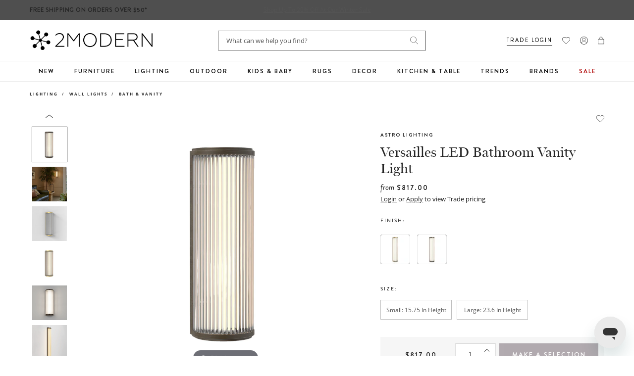

--- FILE ---
content_type: text/css
request_url: https://www.2modern.com/cdn/shop/t/923/assets/cart-drawer-crosssell.css?v=43327904271623517201765985612
body_size: 440
content:
.cart-drawer__cross-sell{padding:2rem!important;padding-bottom:0!important}.cart-drawer__cross-sell__tab{display:flex;align-items:center;justify-content:space-between;padding:10px 0;border-top:1px solid #D4D4D3;cursor:pointer;-webkit-user-select:none;user-select:none}.cart-drawer__cross-sell__tab .heading{font-size:13px;font-family:Brandon Grotesque;font-weight:500;line-height:160%;letter-spacing:.15em;text-transform:uppercase;margin:0}.cart-drawer__cross-sell__tab svg{transform:rotate(180deg)}.cart-drawer__cross-sell__tab.active svg{transform:rotate(0)}.cart-drawer__cross-sell__content{width:100%;overflow-y:auto;display:none;transition:all .25s ease;padding-bottom:3rem;max-height:250px}.cart-drawer__cross-sell__content.active{display:block}.cart-drawer__cross-sell__content::-webkit-scrollbar{width:3px}.cart-drawer__cross-sell__content::-webkit-scrollbar-thumb{background-color:rgba(var(--color-foreground),.7);border-radius:100px}.cart-drawer__cross-sell__content::-webkit-scrollbar-track-piece{margin-top:31px}.pdp-buybox__cross-sell .product-item__vendor{font-family:Brandon Grotesque,sans-serif;font-size:10px;line-height:1.6;letter-spacing:.15em;font-weight:700;text-transform:uppercase;margin-bottom:6px;color:#252525}.pdp-buybox__cross-sell{margin-top:24px;padding:12px 0}.pdp-buybox__cross-sell-heading{margin:0;font-family:Brandon Grotesque,sans-serif;font-size:14px;line-height:160%;letter-spacing:.15em;text-transform:uppercase;color:#252525;font-weight:600}.pdp-buybox__cross-sell-wrapper.carousel_grouped{background-color:transparent}.pdp-buybox__cross-sell-wrapper .product-list{display:inline-block;width:100%}.pdp-buybox__cross-sell-wrapper.stacked{display:flex;flex-direction:column;padding-bottom:12px}.pdp-buybox__cross-sell .product-list .product-item{background-color:#fff;display:flex;flex-direction:row;gap:18px;padding:24px 0;position:relative;border-bottom:1px solid #ECEDED}.pdp-buybox__cross-sell-wrapper.carousel_grouped .product-list .product-item{padding:0}.pdp-buybox__cross-sell-wrapper.stacked .product-list .product-item:last-of-type{margin-bottom:0}.pdp-buybox__cross-sell .product-list .product-item .responsive-image__wrapper{width:100px;height:100px;min-width:100px;margin:0}.pdp-buybox__cross-sell .product-list .product-item .product-item__title{font-family:miller-banner;font-size:20px;line-height:1;letter-spacing:0;font-weight:400;margin-bottom:12px;text-decoration:none}.pdp-buybox__cross-sell .product-list .product-item .product-item__title a{color:#252525;text-decoration:none}.pdp-buybox__cross-sell .product-list .product-item .product-item__title a:hover{color:#368090;text-decoration:underline}.pdp-buybox__cross-sell .product-list .product-item .product-item__price{font-family:Brandon Grotesque,sans-serif;font-size:14px;line-height:100%;letter-spacing:.15em;font-weight:700}@media screen and (max-width: 749px){.pdp-buybox__cross-sell .product-list .product-item .product-item__price [data-compare-price]{display:block}}.pdp-buybox__cross-sell .product-list .product-item .product-item__price i{font-size:16px;font-style:italic;font-weight:400;letter-spacing:0;line-height:1.75}.pdp-buybox__cross-sell .product-list .product-item button{position:absolute;bottom:24px;right:0;text-transform:uppercase;cursor:pointer;background:transparent;color:#252525;font-family:Brandon Grotesque,sans-serif;font-size:10px;letter-spacing:.13em;width:109px;height:32px;font-weight:500;border:1px solid #6D5E68}@media screen and (min-width: 750px){.pdp-buybox__cross-sell .product-list .product-item button{right:12px}}.pdp-buybox__cross-sell .product-list .product-item button:hover{background-color:#6d5e68;color:#fff;border-color:#6d5e68}.pdp-buybox__cross-sell .product-list#swiper-list,.pdp-buybox__cross-sell .product-list#swiper-group-list{overflow:hidden;padding:12px;display:block}.pdp-buybox__cross-sell .product-list#swiper-list .product-item,.pdp-buybox__cross-sell .product-list#swiper-group-list .product-item{margin:0;width:100%}.pdp-buybox__cross-sell-wrapper #swiper-list .slick-prev,.pdp-buybox__cross-sell-wrapper #swiper-list .slick-next,.pdp-buybox__cross-sell-wrapper #swiper-group-list .slick-prev,.pdp-buybox__cross-sell-wrapper #swiper-group-list .slick-next{z-index:1;position:absolute;top:50%;transform:translateY(-50%);background:none;border:none;font-size:20px;color:#252525;cursor:pointer}.pdp-buybox__cross-sell-wrapper #swiper-list .slick-prev,.pdp-buybox__cross-sell-wrapper #swiper-group-list .slick-prev{left:-30px}.pdp-buybox__cross-sell-wrapper #swiper-list .slick-next,.pdp-buybox__cross-sell-wrapper #swiper-group-list .slick-next{right:-30px}.pdp-buybox__cross-sell-wrapper.carousel_grouped{position:relative}.pdp-buybox__cross-sell-wrapper.carousel_grouped .product-tabs{display:flex;flex-direction:row;gap:20px;border-bottom:1px solid #ececec;margin-bottom:16px;margin-top:8px}.pdp-buybox__cross-sell-wrapper.carousel_grouped .product-tabs .product-tab__heading{font-family:Brandon Grotesque,sans-serif;font-size:10px;text-transform:uppercase;font-weight:500;letter-spacing:.15em;color:#252525;padding-bottom:10px;border-bottom:1px solid transparent;cursor:pointer;-webkit-user-select:none;user-select:none;outline:none}.pdp-buybox__cross-sell-wrapper.carousel_grouped .product-tabs .product-tab__heading.active{border-color:#252525}.pdp-buybox__cross-sell-wrapper.carousel_grouped .product-tab__content{display:block}.pdp-buybox__cross-sell-wrapper.carousel_grouped .product-tab__content.hidden{display:none}.pdp-buybox__cross-sell-wrapper.carousel_grouped .product-list .product-item .responsive-image__wrapper{width:100%;height:100%}.pdp-buybox__cross-sell-wrapper.carousel_grouped .product-list .product-item .product-item__title{font-size:12px}.pdp-buybox__cross-sell-wrapper.carousel_grouped .product-list .product-item .product-item__price{font-size:9px;letter-spacing:.05em}.pdp-buybox__cross-sell-wrapper.carousel_grouped .product-list .product-item button{font-size:9px;width:auto}.pdp-buybox__cross-sell-wrapper.carousel_grouped #swiper-group-list{background-color:#f6f6f6}.pdp-buybox__cross-sell-wrapper.carousel_grouped .product-list .swiper-slide{height:auto}.pdp-buybox__cross-sell-wrapper.carousel_grouped .product-list .product-item{flex-direction:column;height:100%;justify-content:space-between}.pdp-buybox__cross-sell-wrapper.carousel_grouped .product-list .product-item .product-item__content{padding:8px}.pdp-buybox__cross-sell-wrapper.carousel_grouped .product-list .product-item button{position:relative;top:0;left:0}.recommended-product-content{display:flex;flex-direction:row;align-items:center;justify-content:space-between}svg.product-item__image{position:absolute;top:0;left:0;width:100%;height:100%}
/*# sourceMappingURL=/cdn/shop/t/923/assets/cart-drawer-crosssell.css.map?v=43327904271623517201765985612 */


--- FILE ---
content_type: text/javascript
request_url: https://www.2modern.com/cdn/shop/t/923/assets/recommended.js?v=100707878676997892521765985613
body_size: 3707
content:
class ProductVariantUtils{static normalizeString(s){return s==null||s===""?null:String(s).trim().replace(/\s+/g," ")}static getSelections(form){return[0,1,2].map(i=>form.querySelector(`input[name="option-${i}"]:checked`)?.value)}static findMatchingVariant(product,sel){return product.variants.find(v=>{const o1=sel[0]==null||v.option1==sel[0],o2=sel[1]==null||v.option2==sel[1],o3=sel[2]==null||v.option3==sel[2];return o1&&o2&&o3})}static existsAvailableVariant(product,sel){const s0=this.normalizeString(sel[0]),s1=this.normalizeString(sel[1]),s2=this.normalizeString(sel[2]);return product.variants.some(v=>{if(!v.available)return!1;const v1=this.normalizeString(v.option1),v2=this.normalizeString(v.option2),v3=this.normalizeString(v.option3),o1=s0==null||v1===s0,o2=s1==null||v2===s1,o3=s2==null||v3===s2;return o1&&o2&&o3})}static updateOptionAvailability(form,product,getSelectionsFn){const sel=getSelectionsFn(form).map(this.normalizeString),markGroup=optIdx=>{form.querySelectorAll(`label.variant-label[data-option="${optIdx}"]`).forEach(label=>{const val=this.normalizeString(label.dataset.value),canLead=product.variants.some(v=>{if(!v.available)return!1;const vOpt=[this.normalizeString(v.option1),this.normalizeString(v.option2),this.normalizeString(v.option3)];for(let i=0;i<3;i++){const want=i===optIdx?val:sel[i];if(want!=null&&vOpt[i]!==want)return!1}return!0});label.classList.toggle("is-unavailable",!canLead)})},hasColor=sel[0]!=null,hasSize=sel[1]!=null,hasOpt3=sel[2]!=null;if(hasColor||hasSize||hasOpt3){markGroup(0),markGroup(1),markGroup(2);return}form.querySelectorAll("label.variant-label").forEach(label=>{const idx=Number(label.dataset.option),val=this.normalizeString(label.dataset.value),trySel=[...sel];trySel[idx]=val;const canLead=this.existsAvailableVariant(product,trySel);label.classList.toggle("is-unavailable",!canLead)})}static setAddToCartState(isAvailable,form){const btn=form?.querySelector("[data-quick-add-btn]"),msg=document.querySelector("#quick-view-unavailable-msg");if(btn)if(isAvailable){btn.disabled=!1,btn.setAttribute("aria-disabled","false"),btn.textContent="Add to Cart",msg&&msg.classList.add("hide");const bis=form.querySelector(".klaviyo-bis-trigger");bis&&bis.classList.add("hide"),btn.classList.remove("hide")}else{btn.disabled=!0,btn.setAttribute("aria-disabled","true"),btn.textContent="Selection Not Available",msg&&msg.classList.remove("hide");const bis=form.querySelector(".klaviyo-bis-trigger");bis&&(btn.classList.add("hide"),bis.classList.remove("hide"))}}static updatePrice(variant,product){const priceElement=document.querySelector("#quick-view-content [data-qv-product-price]"),comparePriceElement=document.querySelector("#quick-view-content [data-qv-compare-price]");if(!priceElement||!variant)return;const moneyFormat=window.theme?.moneyFormat||"${{amount}}",fmt=cents=>{if(typeof formatMoney=="function")return formatMoney(cents,moneyFormat);const n=(Number(cents)/100).toFixed(2);return moneyFormat.replace("{{amount}}",n).replace("${","$").replace("}","")};priceElement.textContent=fmt(variant.price),comparePriceElement&&(variant.compare_at_price&&variant.compare_at_price>variant.price?(comparePriceElement.textContent=fmt(variant.compare_at_price),comparePriceElement.style.display="inline"):comparePriceElement.style.display="none")}}class VendorNotesUtils{static updateVendorNotes(variant){let variantsData={},vendor_notes_input=document.querySelector("#quick-view-content #atc-line-item-props #line-item_vendor-notes"),parent_line_properties=document.querySelector("#quick-view-content #atc-line-item-props");if(document.querySelector("#quick-view-content [data-variants-data-json]")&&(variantsData=JSON.parse(document.querySelector("#quick-view-content [data-variants-data-json]").innerHTML)),!Object.keys(variantsData).length||!variant){vendor_notes_input&&parent_line_properties&&parent_line_properties.removeChild(vendor_notes_input);return}let vendor_notes=variantsData[variant.id]?.vendor_notes;vendor_notes!=""&&vendor_notes!=null?(vendor_notes_input||(vendor_notes_input=document.createElement("input"),vendor_notes_input.id="line-item_vendor-notes",vendor_notes_input.value=vendor_notes,vendor_notes_input.name="properties[_VENDOR Notes]",vendor_notes_input.type="hidden",parent_line_properties&&parent_line_properties.appendChild(vendor_notes_input)),vendor_notes_input.setAttribute("value",vendor_notes)):vendor_notes_input&&parent_line_properties&&parent_line_properties.removeChild(vendor_notes_input)}static calculatePromiseDate(variant){console.log("variant >>> ",variant);let productTags=[];document.querySelector("#quick-view-content [data-product-tags-json]")&&(productTags=JSON.parse(document.querySelector("#quick-view-content [data-product-tags-json]").innerHTML));const isPreOrder=productTags.some(tag=>tag.toLowerCase()==="pre-order");let variantsData={};document.querySelector("#quick-view-content [data-variants-data-json]")&&(variantsData=JSON.parse(document.querySelector("#quick-view-content [data-variants-data-json]").innerHTML));const variantData=variantsData[variant.id]||{},shippingData=variantData.variant_shipping||{};console.log("shippingData >>> ",shippingData);const warehouseData=variantData.variant_data||{},backorderDate=shippingData.backorder_date;console.log("backorderDate >>> ",backorderDate);const stockNotes=shippingData.stock_notes,shipDateBegin=parseInt(shippingData.ship_date_begin)||0,shipDateEnd=parseInt(shippingData.ship_date_end)||0;let warehouseFlorida=!1,warehouseUtah=!1,warehouseNewyork=!1,warehouseStock=!1,singleShipValue=!1,shipDateText;stockNotes||backorderDate?shipDateText="Usually ships in":shipDateText="Ships in";let dateBeginning,dateEnding,rangeType;shipDateBegin>=7&&shipDateEnd>=14?(dateBeginning=Math.floor(shipDateBegin/7),dateEnding=Math.floor(shipDateEnd/7),dateBeginning===dateEnding&&(singleShipValue=!0),rangeType="weeks"):(dateBeginning=shipDateBegin,dateEnding=shipDateEnd,dateBeginning===dateEnding&&(singleShipValue=!0),rangeType="business days",dateEnding===1&&(rangeType="business day"));let processedBackorderDate=backorderDate;if(console.log("1 processedBackorderDate >>> ",processedBackorderDate),backorderDate==="-")stockNotes||(processedBackorderDate=!1,shipDateText="Ships in");else if(backorderDate&&backorderDate.length>6){let dateOnly=backorderDate.split(" ")[0];if(dateOnly.includes("-")?processedBackorderDate=dateOnly.replace(/-/g,"/"):processedBackorderDate=dateOnly,processedBackorderDate.split("/")[0].length>2){const date=new Date(processedBackorderDate);isNaN(date.getTime())||(processedBackorderDate=(date.getMonth()+1).toString().padStart(2,"0")+"/"+date.getDate().toString().padStart(2,"0")+"/"+date.getFullYear())}}else backorderDate&&backorderDate.length<=6&&(processedBackorderDate=!1);console.log("2 processedBackorderDate >>> ",processedBackorderDate);const warehouseNyCheck=warehouseData.in_stock_newyork==="true",warehouseFlCheck=warehouseData.in_stock_florida==="true",warehouseUtCheck=warehouseData.in_stock_utah==="true";warehouseNyCheck&&(warehouseNewyork=!0,warehouseStock=!0,dateBeginning=5,dateEnding=7,rangeType="business days",shipDateText="Ships in ",singleShipValue=!1),warehouseNewyork||(warehouseFlCheck&&(warehouseFlorida=!0,warehouseStock=!0,dateBeginning=5,dateEnding=7,rangeType="business days",shipDateText="Ships in ",singleShipValue=!1),warehouseUtCheck&&(warehouseUtah=!0,warehouseStock=!0,dateBeginning=5,dateEnding=7,rangeType="business days",shipDateText="Ships in ",singleShipValue=!1));let promiseDate="";return warehouseStock||(processedBackorderDate?promiseDate+=(isPreOrder?"Pre-Order":"Backordered")+". Scheduled to ship by "+processedBackorderDate+".":stockNotes&&(promiseDate+=stockNotes)),warehouseStock&&(promiseDate+="In Stock. "),shipDateText.includes("Usually")||(promiseDate+=shipDateText+" ",singleShipValue||(promiseDate+=dateBeginning+"-"),promiseDate+=dateEnding+" "+rangeType+"."),promiseDate.trim()||(variant.available?promiseDate="In Stock. Usually ships within 1-2 business days.":promiseDate="Out of Stock. Please check back later."),promiseDate}static updateLineItemProperties(variant){this.updateVendorNotes(variant);const promiseDateInput=document.querySelector("#quick-view-content #atc-line-item-props #line-item_promise-date");if(promiseDateInput&&variant){let promiseDate=this.calculatePromiseDate(variant);promiseDateInput.value=promiseDate}}}class CartUtils{static submitForm(form,button,cart){if(!form)return;const config=fetchConfig("javascript");config.headers["X-Requested-With"]="XMLHttpRequest",delete config.headers["Content-Type"];const formData=new FormData,crosssellId=Number(form.querySelector('[name="id"]').value),crosssellQty=Number(form.querySelector('[name="quantity"]').value||1);formData.append("items[0][id]",crosssellId),formData.append("items[0][quantity]",crosssellQty);const lineItemProps=form.querySelector("#atc-line-item-props");lineItemProps&&lineItemProps.querySelectorAll('input[name^="properties["]').forEach(input=>{const m=input.name.match(/properties\[(.*?)\]/),propertyName=m&&m[1]?m[1]:null;propertyName&&input.value&&input.value.trim()!==""&&formData.append(`items[0][properties][${propertyName}]`,input.value)}),formData.append("items[0][properties][_type]","crosssell"),cart&&(formData.append("sections",cart.getSectionsToRender().map(section=>section.id)),formData.append("sections_url",window.location.pathname),cart.setActiveElement(document.activeElement)),button&&(button.innerHTML="Adding to cart");const isCartDrawer=button?.getAttribute("data-is-cart");config.body=formData,fetch(`${routes.cart_add_url}`,config).then(response=>response.json()).then(response=>{if(response.status){publish(PUB_SUB_EVENTS.cartError,{source:"product-form",productVariantId:formData.get("id"),errors:response.errors||response.description,message:response.message}),console.log("error = ",response.description);return}cart?.renderContents(response)}).catch(e=>{button&&(button.innerHTML="Add to cart"),console.error(e),isCartDrawer!="1"&&document.body.classList.remove("overflow-hidden")}).finally(()=>{button&&(button.innerHTML="Add to cart"),cart&&cart.classList.contains("is-empty")&&cart.classList.remove("is-empty"),isCartDrawer!="1"&&document.body.classList.remove("overflow-hidden")})}}class CrossSellCartProducts extends HTMLElement{constructor(){super(),this.selectBtns=this.querySelectorAll("[data-select-option]"),this.addToBtns=this.querySelectorAll("[data-add-to-cart]"),this.cart=this.closest("cart-drawer"),this.product=null,this.isClicked=!1,this.content=document.getElementById("quick-view-content"),this.modal=document.getElementById("quick-view-modal"),this.init(),this.handleAccordions()}init(){this.selectBtns.forEach(button=>{button.addEventListener("click",e=>{e.preventDefault();const pHandle=button.getAttribute("data-product-id");pHandle&&fetch(`/products/${pHandle}?view=quick-view`).then(res=>res.text()).then(html=>{const newEl=document.createElement("div");newEl.classList.add("quick-view-content"),newEl.innerHTML=html,this.content.innerHTML=newEl.querySelector("#shopify-section-product-quick-view").innerHTML,this.modal.classList.remove("hidden"),document.body.classList.add("overflow-hidden"),this.initQuickViewLogic()})})}),this.addToBtns.forEach(button=>{button.addEventListener("click",()=>{const form=button.closest(".product-item__content")?.querySelector(".recommended-product-form");CartUtils.submitForm(form,button,this.cart)})});const closer=document.getElementById("close-quick-view");closer&&closer.addEventListener("click",()=>{this.modal.classList.add("hidden"),document.body.classList.remove("overflow-hidden")})}attachOptionChangeHandlers(form,product){const variantIdInput=document.getElementById("selected-variant-id"),mainImage=document.querySelector("#quick-view-image img"),updateUIForSelection=()=>{const sel=ProductVariantUtils.getSelections(form),totalOptions=product.options?.length||1,fullPicked=sel.filter(Boolean).length===totalOptions,exact=fullPicked?ProductVariantUtils.findMatchingVariant(product,sel):null;fullPicked&&(exact&&exact.available?(ProductVariantUtils.setAddToCartState(!0,form),variantIdInput&&(variantIdInput.value=exact.id),VendorNotesUtils.updateLineItemProperties(exact),ProductVariantUtils.updatePrice(exact,product),mainImage&&exact?.featured_image?.src&&(mainImage.setAttribute("src",exact.featured_image.src),mainImage.setAttribute("srcset",""))):(ProductVariantUtils.setAddToCartState(!1,form),variantIdInput&&exact&&(variantIdInput.value=exact.id),mainImage&&exact?.featured_image?.src&&(mainImage.setAttribute("src",exact.featured_image.src),mainImage.setAttribute("srcset","")))),ProductVariantUtils.updateOptionAvailability(form,product,ProductVariantUtils.getSelections)};updateUIForSelection(),form.querySelectorAll('input[type="radio"]').forEach(radio=>{radio.addEventListener("change",()=>{radio.closest(".option-group")?.querySelector(".option-group__title .selected-value")?.replaceChildren(document.createTextNode(radio.value)),radio.closest(".option-group__values")?.querySelectorAll("label.variant-label").forEach(l=>l.classList.remove("checked")),radio.closest("label")?.classList.add("checked"),updateUIForSelection()})})}handleAccordions(){const accordionHeadings=this.querySelectorAll(".cart-drawer__cross-sell__tab"),accordionContents=this.querySelectorAll(".cart-drawer__cross-sell__content");accordionHeadings.forEach(heading=>{heading.addEventListener("click",()=>{const headingTitle=heading.getAttribute("data-title");heading.classList.toggle("active"),accordionContents.forEach(content=>{content.getAttribute("data-title")===headingTitle?content.classList.toggle("active"):content.classList.remove("active")})})})}initQuickViewLogic(){const product=JSON.parse(document.querySelector("#quick-view-content #product-info").innerHTML),form=document.getElementById("quick-view-form");if(!form)return;const mainImage=document.querySelector("#quick-view-image img"),mainImageSources=document.querySelectorAll("#quick-view-image source");for(const imageSource of mainImageSources)imageSource.remove();mainImage&&(mainImage.removeAttribute("srcset"),mainImage.removeAttribute("data-srcset"),mainImage.removeAttribute("data-src"));const quickAddBtn=form.querySelector("[data-quick-add-btn]");quickAddBtn&&quickAddBtn.addEventListener("click",e=>{e.preventDefault(),CartUtils.submitForm(form,quickAddBtn,this.cart),this.modal.classList.add("hidden"),document.body.classList.remove("overflow-hidden")});const variantIdInput=document.getElementById("selected-variant-id"),currentVariant=product.variants.find(v=>v.id==variantIdInput?.value);currentVariant&&(VendorNotesUtils.updateLineItemProperties(currentVariant),ProductVariantUtils.updatePrice(currentVariant,product)),this.attachOptionChangeHandlers(form,product)}updateVendorNotes(variant){let variantsData={},vendor_notes_input=document.querySelector("#quick-view-content #atc-line-item-props #line-item_vendor-notes"),parent_line_properties=document.querySelector("#quick-view-content #atc-line-item-props");if(document.querySelector("#quick-view-content [data-variants-data-json]")&&(variantsData=JSON.parse(document.querySelector("#quick-view-content [data-variants-data-json]").innerHTML)),!Object.keys(variantsData).length||!variant){vendor_notes_input&&parent_line_properties&&parent_line_properties.removeChild(vendor_notes_input);return}let vendor_notes=variantsData[variant.id]?.vendor_notes;vendor_notes!=""&&vendor_notes!=null?(vendor_notes_input||(vendor_notes_input=document.createElement("input"),vendor_notes_input.id="line-item_vendor-notes",vendor_notes_input.value=vendor_notes,vendor_notes_input.name="properties[_VENDOR Notes]",vendor_notes_input.type="hidden",parent_line_properties&&parent_line_properties.appendChild(vendor_notes_input)),vendor_notes_input.setAttribute("value",vendor_notes)):vendor_notes_input&&parent_line_properties&&parent_line_properties.removeChild(vendor_notes_input)}updateLineItemProperties(variant){this.updateVendorNotes(variant);const promiseDateInput=document.querySelector("#quick-view-content #atc-line-item-props #line-item_promise-date");if(promiseDateInput&&variant){let promiseDate=this.calculatePromiseDate(variant);promiseDateInput.value=promiseDate}}calculatePromiseDate(variant){let productTags=[];document.querySelector("#quick-view-content [data-product-tags-json]")&&(productTags=JSON.parse(document.querySelector("#quick-view-content [data-product-tags-json]").innerHTML));const isPreOrder=productTags.some(tag=>tag.toLowerCase()==="pre-order");let variantsData={};document.querySelector("#quick-view-content [data-variants-data-json]")&&(variantsData=JSON.parse(document.querySelector("#quick-view-content [data-variants-data-json]").innerHTML));const variantData=variantsData[variant.id]||{},shippingData=variantData.variant_shipping||{},warehouseData=variantData.variant_data||{},backorderDate=shippingData.backorder_date,stockNotes=shippingData.stock_notes,shipDateBegin=parseInt(shippingData.ship_date_begin)||0,shipDateEnd=parseInt(shippingData.ship_date_end)||0;let warehouseFlorida=!1,warehouseUtah=!1,warehouseNewyork=!1,warehouseStock=!1,singleShipValue=!1,shipDateText;stockNotes||backorderDate?shipDateText="Usually ships in":shipDateText="Ships in";let dateBeginning,dateEnding,rangeType;shipDateBegin>=7&&shipDateEnd>=14?(dateBeginning=Math.floor(shipDateBegin/7),dateEnding=Math.floor(shipDateEnd/7),dateBeginning===dateEnding&&(singleShipValue=!0),rangeType="weeks"):(dateBeginning=shipDateBegin,dateEnding=shipDateEnd,dateBeginning===dateEnding&&(singleShipValue=!0),rangeType="business days",dateEnding===1&&(rangeType="business day"));let processedBackorderDate=backorderDate;if(backorderDate==="-")stockNotes||(processedBackorderDate=!1,shipDateText="Ships in");else if(backorderDate&&backorderDate.length>6){let dateOnly=backorderDate.split(" ")[0];if(dateOnly.includes("-")?processedBackorderDate=dateOnly.replace(/-/g,"/"):processedBackorderDate=dateOnly,processedBackorderDate.split("/")[0].length>2){const date=new Date(processedBackorderDate);isNaN(date.getTime())||(processedBackorderDate=(date.getMonth()+1).toString().padStart(2,"0")+"/"+date.getDate().toString().padStart(2,"0")+"/"+date.getFullYear())}}else backorderDate&&backorderDate.length<=6&&(processedBackorderDate=!1);const warehouseNyCheck=warehouseData.in_stock_newyork==="true",warehouseFlCheck=warehouseData.in_stock_florida==="true",warehouseUtCheck=warehouseData.in_stock_utah==="true";warehouseNyCheck&&(warehouseNewyork=!0,warehouseStock=!0,dateBeginning=5,dateEnding=7,rangeType="business days",shipDateText="Ships in ",singleShipValue=!1),warehouseNewyork||(warehouseFlCheck&&(warehouseFlorida=!0,warehouseStock=!0,dateBeginning=5,dateEnding=7,rangeType="business days",shipDateText="Ships in ",singleShipValue=!1),warehouseUtCheck&&(warehouseUtah=!0,warehouseStock=!0,dateBeginning=5,dateEnding=7,rangeType="business days",shipDateText="Ships in ",singleShipValue=!1));let promiseDate="";return warehouseStock||(processedBackorderDate?promiseDate+=(isPreOrder?"Pre-Order":"Backordered")+". Scheduled to ship by "+processedBackorderDate+".":stockNotes&&(promiseDate+=stockNotes)),warehouseStock&&(promiseDate+="In Stock. "),shipDateText.includes("Usually")||(promiseDate+=shipDateText+" ",singleShipValue||(promiseDate+=dateBeginning+"-"),promiseDate+=dateEnding+" "+rangeType+"."),promiseDate.trim()||(variant.available?promiseDate="In Stock. Usually ships within 1-2 business days.":promiseDate="Out of Stock. Please check back later."),promiseDate}}customElements.define("cross-sell-cart-products",CrossSellCartProducts);class CrossSellProduct extends HTMLElement{constructor(){super(),this.modal=document.getElementById("quick-view-modal"),this.content=document.getElementById("quick-view-content"),this.selectBtns=this.querySelectorAll("[data-select-option]"),this.addToBtns=this.querySelectorAll("[data-add-to-cart]"),this.cart=document.querySelector("cart-drawer"),this.tabHeadings=this.querySelectorAll(".product-tab__heading"),this.tabContents=this.querySelectorAll(".product-tab__content"),this.product=null,this.init()}init(){this.slickInit(),this.selectBtns.forEach(button=>{button.addEventListener("click",e=>{e.preventDefault();const pHandle=button.getAttribute("data-product-id");pHandle&&fetch(`/products/${pHandle}?view=quick-view`).then(res=>res.text()).then(html=>{const newEl=document.createElement("div");newEl.classList.add("quick-view-content"),newEl.innerHTML=html,this.content.innerHTML=newEl.querySelector("#shopify-section-product-quick-view").innerHTML,this.modal.classList.remove("hidden"),document.body.classList.add("overflow-hidden"),this.initQuickViewLogic()})})}),this.addToBtns.forEach(button=>{button.addEventListener("click",()=>{const form=button.closest(".product-item__content")?.querySelector(".recommended-product-form");CartUtils.submitForm(form,button,this.cart)})});const closeBtn=document.getElementById("close-quick-view");closeBtn&&closeBtn.addEventListener("click",()=>{this.modal.classList.add("hidden"),document.body.classList.remove("overflow-hidden")});const overlay=document.querySelector(".modal-content__overlay");overlay&&overlay.addEventListener("click",()=>{this.modal.classList.add("hidden"),document.body.classList.remove("overflow-hidden")}),this.tabHeadings.forEach(heading=>{heading.addEventListener("click",e=>{e.preventDefault();const title=heading.getAttribute("data-title");this.tabHeadings.forEach(rmItem=>rmItem.classList.remove("active")),heading.classList.add("active"),this.tabContents.forEach(content=>{content.getAttribute("data-title")===title?content.classList.remove("hidden"):content.classList.add("hidden")})})})}initQuickViewLogic(){const product=JSON.parse(document.querySelector("#quick-view-content #product-info").innerHTML),form=document.getElementById("quick-view-form");if(!form)return;this.product=product;const mainImage=document.querySelector("#quick-view-image img"),mainImageSources=document.querySelectorAll("#quick-view-image source");for(const imageSource of mainImageSources)imageSource.remove();mainImage&&(mainImage.removeAttribute("srcset"),mainImage.removeAttribute("data-srcset"),mainImage.removeAttribute("data-src"));const quickAddBtn=form.querySelector("[data-quick-add-btn]");quickAddBtn&&quickAddBtn.addEventListener("click",e=>{e.preventDefault(),CartUtils.submitForm(form,quickAddBtn,this.cart),this.modal.classList.add("hidden"),document.body.classList.remove("overflow-hidden")});const variantIdInput=document.getElementById("selected-variant-id"),currentVariant=product.variants.find(v=>v.id==variantIdInput?.value);currentVariant&&(VendorNotesUtils.updateLineItemProperties(currentVariant),ProductVariantUtils.updatePrice(currentVariant,product));const getSelectionsForCrossSell=form2=>[...new Set([...form2.querySelectorAll('input[type="radio"][name^="option-"]')].map(i=>i.name))].sort((a,b)=>parseInt(a.split("-")[1])-parseInt(b.split("-")[1])).map(name=>form2.querySelector(`input[type="radio"][name="${name}"]:checked`)?.value);this.attachOptionChangeHandlers(form,product,getSelectionsForCrossSell)}attachOptionChangeHandlers(form,product,getSelectionsFn=ProductVariantUtils.getSelections){const variantIdInput=document.getElementById("selected-variant-id"),mainImage=document.querySelector("#quick-view-image img"),updateUIForSelection=()=>{const sel=getSelectionsFn(form),totalOptions=product.options?.length||sel.filter(Boolean).length||1,fullPicked=sel.filter(Boolean).length===totalOptions,exact=fullPicked?ProductVariantUtils.findMatchingVariant(product,sel):null;fullPicked&&(exact&&exact.available?(ProductVariantUtils.setAddToCartState(!0,form),variantIdInput&&(variantIdInput.value=exact.id),VendorNotesUtils.updateLineItemProperties(exact),ProductVariantUtils.updatePrice(exact,product),mainImage&&exact?.featured_image?.src&&(mainImage.setAttribute("src",exact.featured_image.src),mainImage.setAttribute("srcset",""))):(ProductVariantUtils.setAddToCartState(!1,form),variantIdInput&&exact&&(variantIdInput.value=exact.id),mainImage&&exact?.featured_image?.src&&(mainImage.setAttribute("src",exact.featured_image.src),mainImage.setAttribute("srcset","")))),ProductVariantUtils.updateOptionAvailability(form,product,getSelectionsFn)};updateUIForSelection(),form.querySelectorAll('input[type="radio"]').forEach(radio=>{radio.addEventListener("change",()=>{radio.closest(".option-group")?.querySelector(".option-group__title .selected-value")?.replaceChildren(document.createTextNode(radio.value)),radio.closest(".option-group__values")?.querySelectorAll("label.variant-label").forEach(l=>l.classList.remove("checked")),radio.closest("label")?.classList.add("checked"),updateUIForSelection()})})}slickInit(){document.querySelectorAll("#swiper-list").forEach(slider=>{$(slider).slick({slidesToShow:4,slidesToScroll:1,infinite:!1,arrows:!0,prevArrow:'<button type="button" class="slick-prev swiper-button-prev">Previous</button>',nextArrow:'<button type="button" class="slick-next swiper-button-next">Next</button>',responsive:[{breakpoint:1024,settings:{slidesToShow:3,slidesToScroll:1}},{breakpoint:768,settings:{slidesToShow:2,slidesToScroll:1}},{breakpoint:480,settings:{slidesToShow:1,slidesToScroll:1}}]})}),document.querySelectorAll("#swiper-group-list").forEach(slider=>{$(slider).slick({slidesToShow:2.7,slidesToScroll:1,infinite:!1,arrows:!0,prevArrow:'<button type="button" class="slick-prev swiper-button-prev">Previous</button>',nextArrow:'<button type="button" class="slick-next swiper-button-next">Next</button>',responsive:[{breakpoint:1024,settings:{slidesToShow:2.5,slidesToScroll:1}},{breakpoint:768,settings:{slidesToShow:2,slidesToScroll:1}},{breakpoint:480,settings:{slidesToShow:1.5,slidesToScroll:1}}]})})}}customElements.define("cross-sell-product",CrossSellProduct);
//# sourceMappingURL=/cdn/shop/t/923/assets/recommended.js.map?v=100707878676997892521765985613


--- FILE ---
content_type: text/javascript; charset=utf-8
request_url: https://www.2modern.com/products/versailles-led-bathroom-vanity-light.js
body_size: 1311
content:
{"id":7573491580973,"title":"Versailles LED Bathroom Vanity Light","handle":"versailles-led-bathroom-vanity-light","description":"\u003cp\u003eIntroduce a luxe touch to your bathroom's décor with the Versailles LED Bathroom Vanity Light from Astro Lighting. This stunning, contemporary take on a classic art deco design boasts a symmetrical shape and an elegant glass shade, creating a sophisticated atmosphere. With integrated LED lamps and a damp-rated design, the Versailles is perfect for a chic and energy-efficient addition to any modern bathroom.\u003c\/p\u003e\n\u003cp\u003e\u003cstrong\u003eHighlights\u003c\/strong\u003e\u003c\/p\u003e\n\u003cul\u003e\n\u003cli\u003eCan be installed horizontally or vertically\u003c\/li\u003e\n\u003cli\u003eSuitable for mounting on flammable materials\u003c\/li\u003e\n\u003cli\u003eDimmable with a Phase dimmer\u003c\/li\u003e\n\u003cli\u003eDamp rated for use in bathrooms and covered patios\u003c\/li\u003e\n\u003c\/ul\u003e","published_at":"2023-12-21T16:10:12-08:00","created_at":"2023-10-29T23:39:52-07:00","vendor":"Astro Lighting Inc.","type":"Lighting\/Wall Lights\/Bath \u0026 Vanity","tags":["Bath","Bathroom","Brand: Astro Lighting","Color: Bronze","Color: Clear","Color: Gold","Damp Rated","Development Update","Dry Rated","Feature: ADA Compliant","Feature: Quick Ship","Feature: UL Listed","Finish: Bronze","Finish: Gold","Indoor","Lighting","Material: Glass\/Crystal","Material: Metal\/Steel","PFA Status: Unknown","Primary: Wall Light","Prop 65","Prop 65 Type: Cancer","Prop 65 Type: Developmental","Vanity","Wall Light"],"price":81700,"price_min":81700,"price_max":111600,"available":true,"price_varies":true,"compare_at_price":null,"compare_at_price_min":0,"compare_at_price_max":0,"compare_at_price_varies":false,"variants":[{"id":41837396951085,"title":"Matte Gold \/ Small: 15.75 in height","option1":"Matte Gold","option2":"Small: 15.75 in height","option3":null,"sku":"1380050","requires_shipping":true,"taxable":true,"featured_image":{"id":32291146694701,"product_id":7573491580973,"position":10,"created_at":"2023-10-29T23:59:28-07:00","updated_at":"2023-12-21T16:32:08-08:00","alt":null,"width":2500,"height":2500,"src":"https:\/\/cdn.shopify.com\/s\/files\/1\/0265\/0083\/files\/astro-lighting-versailles-led-bathroom-vanity-light-view-add02.jpg?v=1703205128","variant_ids":[41837396951085]},"available":true,"name":"Versailles LED Bathroom Vanity Light - Matte Gold \/ Small: 15.75 in height","public_title":"Matte Gold \/ Small: 15.75 in height","options":["Matte Gold","Small: 15.75 in height"],"price":84400,"weight":3071,"compare_at_price":null,"inventory_quantity":31,"inventory_management":"shopify","inventory_policy":"continue","barcode":"5038856120240","featured_media":{"alt":null,"id":24990076895277,"position":10,"preview_image":{"aspect_ratio":1.0,"height":2500,"width":2500,"src":"https:\/\/cdn.shopify.com\/s\/files\/1\/0265\/0083\/files\/astro-lighting-versailles-led-bathroom-vanity-light-view-add02.jpg?v=1703205128"}},"quantity_rule":{"min":1,"max":null,"increment":1},"quantity_price_breaks":[],"requires_selling_plan":false,"selling_plan_allocations":[]},{"id":41837397966893,"title":"Matte Gold \/ Large: 23.6 in height","option1":"Matte Gold","option2":"Large: 23.6 in height","option3":null,"sku":"1380066","requires_shipping":true,"taxable":true,"featured_image":{"id":32291146727469,"product_id":7573491580973,"position":5,"created_at":"2023-10-29T23:59:28-07:00","updated_at":"2023-12-21T16:32:08-08:00","alt":null,"width":2500,"height":2500,"src":"https:\/\/cdn.shopify.com\/s\/files\/1\/0265\/0083\/files\/astro-lighting-versailles-led-bathroom-vanity-light-finish-matte-gold.jpg?v=1703205128","variant_ids":[41837397966893]},"available":true,"name":"Versailles LED Bathroom Vanity Light - Matte Gold \/ Large: 23.6 in height","public_title":"Matte Gold \/ Large: 23.6 in height","options":["Matte Gold","Large: 23.6 in height"],"price":111600,"weight":4282,"compare_at_price":null,"inventory_quantity":30,"inventory_management":"shopify","inventory_policy":"continue","barcode":"5038856120400","featured_media":{"alt":null,"id":24990076698669,"position":5,"preview_image":{"aspect_ratio":1.0,"height":2500,"width":2500,"src":"https:\/\/cdn.shopify.com\/s\/files\/1\/0265\/0083\/files\/astro-lighting-versailles-led-bathroom-vanity-light-finish-matte-gold.jpg?v=1703205128"}},"quantity_rule":{"min":1,"max":null,"increment":1},"quantity_price_breaks":[],"requires_selling_plan":false,"selling_plan_allocations":[]},{"id":41837397147693,"title":"Bronze \/ Small: 15.75 in height","option1":"Bronze","option2":"Small: 15.75 in height","option3":null,"sku":"1380049","requires_shipping":true,"taxable":true,"featured_image":{"id":32291146399789,"product_id":7573491580973,"position":9,"created_at":"2023-10-29T23:59:28-07:00","updated_at":"2025-08-06T03:30:55-07:00","alt":null,"width":2500,"height":2500,"src":"https:\/\/cdn.shopify.com\/s\/files\/1\/0265\/0083\/files\/astro-lighting-versailles-led-bathroom-vanity-light-size-small--15-75-in-height-remove.jpg?v=1754476255","variant_ids":[41837397147693]},"available":true,"name":"Versailles LED Bathroom Vanity Light - Bronze \/ Small: 15.75 in height","public_title":"Bronze \/ Small: 15.75 in height","options":["Bronze","Small: 15.75 in height"],"price":81700,"weight":3071,"compare_at_price":null,"inventory_quantity":68,"inventory_management":"shopify","inventory_policy":"continue","barcode":"5038856120233","featured_media":{"alt":null,"id":24990076829741,"position":9,"preview_image":{"aspect_ratio":1.0,"height":2500,"width":2500,"src":"https:\/\/cdn.shopify.com\/s\/files\/1\/0265\/0083\/files\/astro-lighting-versailles-led-bathroom-vanity-light-size-small--15-75-in-height-remove.jpg?v=1754476255"}},"quantity_rule":{"min":1,"max":null,"increment":1},"quantity_price_breaks":[],"requires_selling_plan":false,"selling_plan_allocations":[]},{"id":41837397934125,"title":"Bronze \/ Large: 23.6 in height","option1":"Bronze","option2":"Large: 23.6 in height","option3":null,"sku":"1380065","requires_shipping":true,"taxable":true,"featured_image":{"id":32291146760237,"product_id":7573491580973,"position":4,"created_at":"2023-10-29T23:59:28-07:00","updated_at":"2023-12-21T16:32:08-08:00","alt":null,"width":2500,"height":2500,"src":"https:\/\/cdn.shopify.com\/s\/files\/1\/0265\/0083\/files\/astro-lighting-versailles-led-bathroom-vanity-light-finish-bronze.jpg?v=1703205128","variant_ids":[41837397934125]},"available":true,"name":"Versailles LED Bathroom Vanity Light - Bronze \/ Large: 23.6 in height","public_title":"Bronze \/ Large: 23.6 in height","options":["Bronze","Large: 23.6 in height"],"price":108900,"weight":4282,"compare_at_price":null,"inventory_quantity":46,"inventory_management":"shopify","inventory_policy":"continue","barcode":"5038856120394","featured_media":{"alt":null,"id":24990076665901,"position":4,"preview_image":{"aspect_ratio":1.0,"height":2500,"width":2500,"src":"https:\/\/cdn.shopify.com\/s\/files\/1\/0265\/0083\/files\/astro-lighting-versailles-led-bathroom-vanity-light-finish-bronze.jpg?v=1703205128"}},"quantity_rule":{"min":1,"max":null,"increment":1},"quantity_price_breaks":[],"requires_selling_plan":false,"selling_plan_allocations":[]}],"images":["\/\/cdn.shopify.com\/s\/files\/1\/0265\/0083\/files\/astro-lighting-versailles-led-bathroom-vanity-light.jpg?v=1698649173","\/\/cdn.shopify.com\/s\/files\/1\/0265\/0083\/files\/astro-lighting-versailles-led-bathroom-vanity-light-view-add11.jpg?v=1703205128","\/\/cdn.shopify.com\/s\/files\/1\/0265\/0083\/files\/astro-lighting-versailles-led-bathroom-vanity-light-view-add05.jpg?v=1703205128","\/\/cdn.shopify.com\/s\/files\/1\/0265\/0083\/files\/astro-lighting-versailles-led-bathroom-vanity-light-finish-bronze.jpg?v=1703205128","\/\/cdn.shopify.com\/s\/files\/1\/0265\/0083\/files\/astro-lighting-versailles-led-bathroom-vanity-light-finish-matte-gold.jpg?v=1703205128","\/\/cdn.shopify.com\/s\/files\/1\/0265\/0083\/files\/astro-lighting-versailles-led-bathroom-vanity-light-finish-matte-nickel.jpg?v=1703205128","\/\/cdn.shopify.com\/s\/files\/1\/0265\/0083\/files\/astro-lighting-versailles-led-bathroom-vanity-light-finish-polished-chrome.jpg?v=1703205128","\/\/cdn.shopify.com\/s\/files\/1\/0265\/0083\/files\/astro-lighting-versailles-led-bathroom-vanity-light-size-large--23-6-in-height-remove.jpg?v=1754476256","\/\/cdn.shopify.com\/s\/files\/1\/0265\/0083\/files\/astro-lighting-versailles-led-bathroom-vanity-light-size-small--15-75-in-height-remove.jpg?v=1754476255","\/\/cdn.shopify.com\/s\/files\/1\/0265\/0083\/files\/astro-lighting-versailles-led-bathroom-vanity-light-view-add02.jpg?v=1703205128","\/\/cdn.shopify.com\/s\/files\/1\/0265\/0083\/files\/astro-lighting-versailles-led-bathroom-vanity-light-view-add07.jpg?v=1703205128","\/\/cdn.shopify.com\/s\/files\/1\/0265\/0083\/files\/astro-lighting-versailles-led-bathroom-vanity-light-view-add10.jpg?v=1703205128","\/\/cdn.shopify.com\/s\/files\/1\/0265\/0083\/files\/astro-lighting-versailles-led-bathroom-vanity-light-view-add12.jpg?v=1700102868","\/\/cdn.shopify.com\/s\/files\/1\/0265\/0083\/files\/astro-lighting-versailles-led-bathroom-vanity-light-view-add13.jpg?v=1700102868"],"featured_image":"\/\/cdn.shopify.com\/s\/files\/1\/0265\/0083\/files\/astro-lighting-versailles-led-bathroom-vanity-light.jpg?v=1698649173","options":[{"name":"Finish","position":1,"values":["Matte Gold","Bronze"]},{"name":"Size","position":2,"values":["Small: 15.75 in height","Large: 23.6 in height"]}],"url":"\/products\/versailles-led-bathroom-vanity-light","media":[{"alt":null,"id":24990076633133,"position":1,"preview_image":{"aspect_ratio":1.0,"height":2500,"width":2500,"src":"https:\/\/cdn.shopify.com\/s\/files\/1\/0265\/0083\/files\/astro-lighting-versailles-led-bathroom-vanity-light.jpg?v=1698649173"},"aspect_ratio":1.0,"height":2500,"media_type":"image","src":"https:\/\/cdn.shopify.com\/s\/files\/1\/0265\/0083\/files\/astro-lighting-versailles-led-bathroom-vanity-light.jpg?v=1698649173","width":2500},{"alt":null,"id":24990077190189,"position":2,"preview_image":{"aspect_ratio":1.0,"height":3543,"width":3543,"src":"https:\/\/cdn.shopify.com\/s\/files\/1\/0265\/0083\/files\/astro-lighting-versailles-led-bathroom-vanity-light-view-add11.jpg?v=1703205128"},"aspect_ratio":1.0,"height":3543,"media_type":"image","src":"https:\/\/cdn.shopify.com\/s\/files\/1\/0265\/0083\/files\/astro-lighting-versailles-led-bathroom-vanity-light-view-add11.jpg?v=1703205128","width":3543},{"alt":null,"id":24990076993581,"position":3,"preview_image":{"aspect_ratio":1.0,"height":2500,"width":2500,"src":"https:\/\/cdn.shopify.com\/s\/files\/1\/0265\/0083\/files\/astro-lighting-versailles-led-bathroom-vanity-light-view-add05.jpg?v=1703205128"},"aspect_ratio":1.0,"height":2500,"media_type":"image","src":"https:\/\/cdn.shopify.com\/s\/files\/1\/0265\/0083\/files\/astro-lighting-versailles-led-bathroom-vanity-light-view-add05.jpg?v=1703205128","width":2500},{"alt":null,"id":24990076665901,"position":4,"preview_image":{"aspect_ratio":1.0,"height":2500,"width":2500,"src":"https:\/\/cdn.shopify.com\/s\/files\/1\/0265\/0083\/files\/astro-lighting-versailles-led-bathroom-vanity-light-finish-bronze.jpg?v=1703205128"},"aspect_ratio":1.0,"height":2500,"media_type":"image","src":"https:\/\/cdn.shopify.com\/s\/files\/1\/0265\/0083\/files\/astro-lighting-versailles-led-bathroom-vanity-light-finish-bronze.jpg?v=1703205128","width":2500},{"alt":null,"id":24990076698669,"position":5,"preview_image":{"aspect_ratio":1.0,"height":2500,"width":2500,"src":"https:\/\/cdn.shopify.com\/s\/files\/1\/0265\/0083\/files\/astro-lighting-versailles-led-bathroom-vanity-light-finish-matte-gold.jpg?v=1703205128"},"aspect_ratio":1.0,"height":2500,"media_type":"image","src":"https:\/\/cdn.shopify.com\/s\/files\/1\/0265\/0083\/files\/astro-lighting-versailles-led-bathroom-vanity-light-finish-matte-gold.jpg?v=1703205128","width":2500},{"alt":null,"id":24990076731437,"position":6,"preview_image":{"aspect_ratio":1.0,"height":2500,"width":2500,"src":"https:\/\/cdn.shopify.com\/s\/files\/1\/0265\/0083\/files\/astro-lighting-versailles-led-bathroom-vanity-light-finish-matte-nickel.jpg?v=1703205128"},"aspect_ratio":1.0,"height":2500,"media_type":"image","src":"https:\/\/cdn.shopify.com\/s\/files\/1\/0265\/0083\/files\/astro-lighting-versailles-led-bathroom-vanity-light-finish-matte-nickel.jpg?v=1703205128","width":2500},{"alt":null,"id":24990076764205,"position":7,"preview_image":{"aspect_ratio":1.0,"height":2500,"width":2500,"src":"https:\/\/cdn.shopify.com\/s\/files\/1\/0265\/0083\/files\/astro-lighting-versailles-led-bathroom-vanity-light-finish-polished-chrome.jpg?v=1703205128"},"aspect_ratio":1.0,"height":2500,"media_type":"image","src":"https:\/\/cdn.shopify.com\/s\/files\/1\/0265\/0083\/files\/astro-lighting-versailles-led-bathroom-vanity-light-finish-polished-chrome.jpg?v=1703205128","width":2500},{"alt":null,"id":24990076796973,"position":8,"preview_image":{"aspect_ratio":1.0,"height":2500,"width":2500,"src":"https:\/\/cdn.shopify.com\/s\/files\/1\/0265\/0083\/files\/astro-lighting-versailles-led-bathroom-vanity-light-size-large--23-6-in-height-remove.jpg?v=1754476256"},"aspect_ratio":1.0,"height":2500,"media_type":"image","src":"https:\/\/cdn.shopify.com\/s\/files\/1\/0265\/0083\/files\/astro-lighting-versailles-led-bathroom-vanity-light-size-large--23-6-in-height-remove.jpg?v=1754476256","width":2500},{"alt":null,"id":24990076829741,"position":9,"preview_image":{"aspect_ratio":1.0,"height":2500,"width":2500,"src":"https:\/\/cdn.shopify.com\/s\/files\/1\/0265\/0083\/files\/astro-lighting-versailles-led-bathroom-vanity-light-size-small--15-75-in-height-remove.jpg?v=1754476255"},"aspect_ratio":1.0,"height":2500,"media_type":"image","src":"https:\/\/cdn.shopify.com\/s\/files\/1\/0265\/0083\/files\/astro-lighting-versailles-led-bathroom-vanity-light-size-small--15-75-in-height-remove.jpg?v=1754476255","width":2500},{"alt":null,"id":24990076895277,"position":10,"preview_image":{"aspect_ratio":1.0,"height":2500,"width":2500,"src":"https:\/\/cdn.shopify.com\/s\/files\/1\/0265\/0083\/files\/astro-lighting-versailles-led-bathroom-vanity-light-view-add02.jpg?v=1703205128"},"aspect_ratio":1.0,"height":2500,"media_type":"image","src":"https:\/\/cdn.shopify.com\/s\/files\/1\/0265\/0083\/files\/astro-lighting-versailles-led-bathroom-vanity-light-view-add02.jpg?v=1703205128","width":2500},{"alt":null,"id":24990077059117,"position":11,"preview_image":{"aspect_ratio":1.0,"height":2500,"width":2500,"src":"https:\/\/cdn.shopify.com\/s\/files\/1\/0265\/0083\/files\/astro-lighting-versailles-led-bathroom-vanity-light-view-add07.jpg?v=1703205128"},"aspect_ratio":1.0,"height":2500,"media_type":"image","src":"https:\/\/cdn.shopify.com\/s\/files\/1\/0265\/0083\/files\/astro-lighting-versailles-led-bathroom-vanity-light-view-add07.jpg?v=1703205128","width":2500},{"alt":null,"id":24990077157421,"position":12,"preview_image":{"aspect_ratio":1.0,"height":2500,"width":2500,"src":"https:\/\/cdn.shopify.com\/s\/files\/1\/0265\/0083\/files\/astro-lighting-versailles-led-bathroom-vanity-light-view-add10.jpg?v=1703205128"},"aspect_ratio":1.0,"height":2500,"media_type":"image","src":"https:\/\/cdn.shopify.com\/s\/files\/1\/0265\/0083\/files\/astro-lighting-versailles-led-bathroom-vanity-light-view-add10.jpg?v=1703205128","width":2500},{"alt":null,"id":25039873310765,"position":13,"preview_image":{"aspect_ratio":1.0,"height":1500,"width":1500,"src":"https:\/\/cdn.shopify.com\/s\/files\/1\/0265\/0083\/files\/astro-lighting-versailles-led-bathroom-vanity-light-view-add12.jpg?v=1700102868"},"aspect_ratio":1.0,"height":1500,"media_type":"image","src":"https:\/\/cdn.shopify.com\/s\/files\/1\/0265\/0083\/files\/astro-lighting-versailles-led-bathroom-vanity-light-view-add12.jpg?v=1700102868","width":1500},{"alt":null,"id":25039873343533,"position":14,"preview_image":{"aspect_ratio":1.0,"height":1640,"width":1640,"src":"https:\/\/cdn.shopify.com\/s\/files\/1\/0265\/0083\/files\/astro-lighting-versailles-led-bathroom-vanity-light-view-add13.jpg?v=1700102868"},"aspect_ratio":1.0,"height":1640,"media_type":"image","src":"https:\/\/cdn.shopify.com\/s\/files\/1\/0265\/0083\/files\/astro-lighting-versailles-led-bathroom-vanity-light-view-add13.jpg?v=1700102868","width":1640}],"requires_selling_plan":false,"selling_plan_groups":[]}